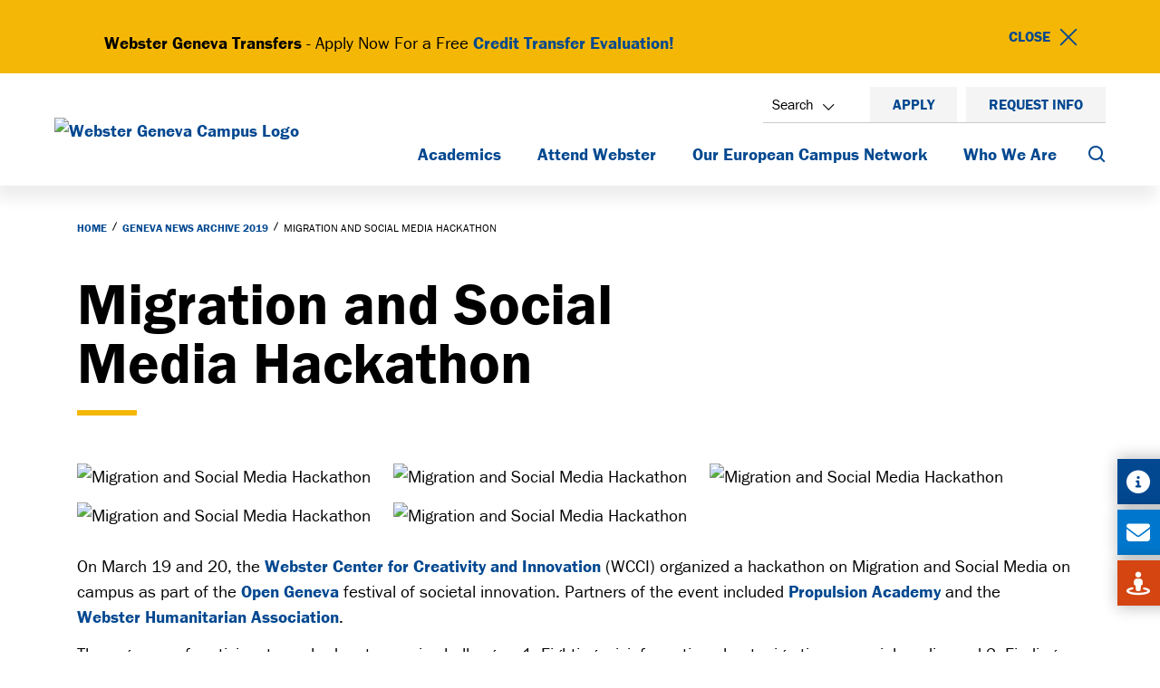

--- FILE ---
content_type: text/html; charset=UTF-8
request_url: https://geneva.webster.edu/news/2019/0328hackathon.php
body_size: 8494
content:
<!DOCTYPE HTML><html lang="en">
   <head>
      <meta charset="UTF-8">
      <meta http-equiv="x-ua-compatible" content="ie=edge">
      <title>Migration and Social Media Hackathon</title>
      <link rel="canonical" href="https://geneva.webster.edu/news/2019/0328hackathon.php">
      <meta name="viewport" content="width=device-width, initial-scale=1, shrink-to-fit=no">
      <meta name="Description" content="On March 19 and 20, the Webster Center for Creativity and Innovation (WCCI) organized a hackathon on Migration and Social Media on campus as part of the Open Geneva festival of societal innovation.">
      <!-- OU Search Ignore Start Here --><!-- Favicons -->
<link rel="apple-touch-icon" sizes="57x57" href="https://templates2020.webster.edu/_resources/images/favicons/apple-icon-57x57.png">
<link rel="apple-touch-icon" sizes="60x60" href="https://templates2020.webster.edu/_resources/images/favicons/apple-icon-60x60.png">
<link rel="apple-touch-icon" sizes="72x72" href="https://templates2020.webster.edu/_resources/images/favicons/apple-icon-72x72.png">
<link rel="apple-touch-icon" sizes="76x76" href="https://templates2020.webster.edu/_resources/images/favicons/apple-icon-76x76.png">
<link rel="apple-touch-icon" sizes="114x114" href="https://templates2020.webster.edu/_resources/images/favicons/apple-icon-114x114.png">
<link rel="apple-touch-icon" sizes="120x120" href="https://templates2020.webster.edu/_resources/images/favicons/apple-icon-120x120.png">
<link rel="apple-touch-icon" sizes="144x144" href="https://templates2020.webster.edu/_resources/images/favicons/apple-icon-144x144.png">
<link rel="apple-touch-icon" sizes="152x152" href="https://templates2020.webster.edu/_resources/images/favicons/apple-icon-152x152.png">
<link rel="apple-touch-icon" sizes="180x180" href="https://templates2020.webster.edu/_resources/images/favicons/apple-icon-180x180.png">
<link rel="icon" type="image/png" sizes="192x192" href="https://templates2020.webster.edu/_resources/images/favicons/android-icon-192x192.png">
<link rel="icon" type="image/png" sizes="32x32" href="https://templates2020.webster.edu/_resources/images/favicons/favicon-32x32.png">
<link rel="icon" type="image/png" sizes="96x96" href="https://templates2020.webster.edu/_resources/images/favicons/favicon-96x96.png">
<link rel="icon" type="image/png" sizes="16x16" href="https://templates2020.webster.edu/_resources/images/favicons/favicon-16x16.png">
<meta name="msapplication-TileColor" content="#ffffff">
<meta name="msapplication-TileImage" content="https://templates2020.webster.edu/_resources/images/favicons/ms-icon-144x144.png">
<meta name="theme-color" content="#ffffff">

<link rel="preconnect" href="https://use.typekit.net" crossorigin>
<link rel="preconnect" href="https://cdnjs.cloudflare.com" crossorigin>

<link rel="preload" href="https://use.typekit.net/aav6kts.css" as="style">
<link rel="preload" href="https://cdnjs.cloudflare.com/ajax/libs/font-awesome/6.1.1/webfonts/fa-solid-900.woff2" as="font" type="font/woff2" crossorigin>

<link rel="stylesheet" href="https://use.typekit.net/aav6kts.css" media="all">
<link rel="stylesheet" href="https://cdnjs.cloudflare.com/ajax/libs/font-awesome/6.1.1/css/all.min.css"/>

<link href="https://templates2020.webster.edu/_resources/css/app.css" rel="stylesheet">
<!-- this is the headcode include -->
<link rel="stylesheet" href="https://templates2020.webster.edu/_resources/css/oustyles.css" />
<link rel="stylesheet" href="https://templates2020.webster.edu/_resources/css/extra.css"/>

<!-- OU Search Ignore End Here --><!-- OU Search Ignore Start Here --><!-- Implementing Google Consent Mode -->
<script>
  window.dataLayer = window.dataLayer ||[];
  function gtag(){dataLayer.push(arguments);}
  gtag('consent','default',{
    'ad_storage':'denied',
    'analytics_storage':'denied',
    'ad_user_data':'denied',
    'ad_personalization':'denied',
    'personalization_storage':'denied',
    'functionality_storage':'granted',
    'security_storage':'granted',
    'wait_for_update': 500
  });
  gtag("set", "ads_data_redaction", true);
</script>

<script src="https://cmp.osano.com/16BZA3RmSNOb32SFT/f24d9ee4-34d7-4906-b59c-cfdb258518bf/osano.js"></script><!-- OU Search Ignore End Here --><!-- OU Search Ignore Start Here -->
<!-- Insert google analytics here -->

<!-- Webster University GA4 2022: geneva.webster.edu Geneva GA4 Google Tag Manager -->
<script>(function(w,d,s,l,i){w[l]=w[l]||[];w[l].push({'gtm.start':
new Date().getTime(),event:'gtm.js'});var f=d.getElementsByTagName(s)[0],
j=d.createElement(s),dl=l!='dataLayer'?'&l='+l:'';j.async=true;j.src=
'https://www.googletagmanager.com/gtm.js?id='+i+dl;f.parentNode.insertBefore(j,f);
})(window,document,'script','dataLayer','GTM-WBQ83DM');</script>
<!-- End Google Tag Manager -->

<!-- Webster University: Webster Geneva Google Tag Manager -->
<script>(function(w,d,s,l,i){w[l]=w[l]||[];w[l].push({'gtm.start':
new Date().getTime(),event:'gtm.js'});var f=d.getElementsByTagName(s)[0],
j=d.createElement(s),dl=l!='dataLayer'?'&l='+l:'';j.async=true;j.src=
'https://www.googletagmanager.com/gtm.js?id='+i+dl;f.parentNode.insertBefore(j,f);
})(window,document,'script','dataLayer','GTM-NK55M77');</script>
<!-- End Google Tag Manager -->
<!-- OU Search Ignore End Here -->
      <meta property="og:title" content="Migration and Social Media Hackathon">
      <meta property="og:url" content="https://geneva.webster.edu/news/2019/0328hackathon.php">
      <meta property="og:description" content="On March 19 and 20, the Webster Center for Creativity and Innovation (WCCI) organized a hackathon on Migration and Social Media on campus as part of the Open Geneva festival of societal innovation.">
      <meta property="og:type" content="">
      <meta property="og:updated_time" content="2025-02-03T11:24:23.936265423-08:00">
      <meta name="twitter:card" content="summary_large_image">
      <meta name="twitter:url" content="https://geneva.webster.edu/news/2019/0328hackathon.php">
      <meta name="twitter:title" content="Migration and Social Media Hackathon">
      <meta name="twitter:description" content="On March 19 and 20, the Webster Center for Creativity and Innovation (WCCI) organized a hackathon on Migration and Social Media on campus as part of the Open Geneva festival of societal innovation.">
   </head>
   <body class="tier"><!-- OU Search Ignore Start Here -->

<!-- Webster University GA4 2022: geneva.webster.edu Geneva GA4 Google Tag Manager (noscript) -->
<noscript><iframe src="https://www.googletagmanager.com/ns.html?id=GTM-WBQ83DM"
height="0" width="0" style="display:none;visibility:hidden"></iframe></noscript>
<!-- End Google Tag Manager (noscript) -->

<!-- Webster University: Webster Geneva Google Tag Manager (noscript) -->
<noscript><iframe src="https://www.googletagmanager.com/ns.html?id=GTM-NK55M77"
height="0" width="0" style="display:none;visibility:hidden"></iframe></noscript>
<!-- End Google Tag Manager (noscript) -->

		<div class="side-buttons" role="navigation" aria-label="Side Buttons">
			<a href="/admissions/request-more-info.php" title="Request More Information" class="dark-blue"><i class="fa fa-info-circle"></i>Request Info</a>
			<a href="/admissions/contact.php" title="Get Contact Information" class="light-blue"><i class="fa fa-envelope"></i>Contact Us</a>
			<a href="/visit/index.php" title="View the Virtual Tour" class="orange"><i class="fa-solid fa-street-view"></i>Virtual Tour</a>
		</div><!-- OU Search Ignore End Here --><!-- OU Search Ignore Start Here --><div id="alert-notification" class="alert-wrapper" style="display:none;">
   <div class="alert alert-yellow alert-dismissible fade show" role="alert">
      <div class="alert-container">
         <div class="alert-content">
            <div class="alert-icon"></div>
            <div class="alert-text">
               <p style="text-align: center;"><strong>Webster Geneva Transfers </strong>- Apply Now For a Free <a href="/admissions/transfer/index.php">Credit Transfer Evaluation!</a></p>
            </div>
         </div>
         <div class="alert-dismiss"><button type="button" class="alert-close" data-dismiss="alert" aria-label="Close" id="close-alert" data-dismissal-cookie-name="alert_dismissed_202508201324136259898180700" data-dismissal-cookie-lifespan="24"><span aria-hidden="true">Close</span></button></div>
      </div>
   </div>
</div><!-- OU Search Ignore End Here --><!-- OU Search Ignore Start Here --><header class="header-wrapper" role="banner"><a href="#content" id="skipnav" aria-label="Skip Navigation">Skip Navigation</a><div class="header-container">
      <div class="logo-container"><a href="/" class="logo-link"><img class="logo" src="/images/homepage/webster_geneva_rgb_blue_yellow-new-2024.jpg" alt="Webster Geneva Campus Logo"></a></div>
      <div class="mobile-navigation-container" role="search" aria-label="Mobile Search"><button type="button" class="btn-mobile-search" data-responsive="tab-all" data-toggle="collapse" data-target="#mainMenuOverlay" aria-expanded="false" aria-controls="mainMenuOverlay"><span class="sr-only">Search</span></button><button type="button" class="btn-mobile-menu" data-toggle="modal" data-target="#mobileNav"><span class="sr-only">Mobile Menu</span></button></div>
      <div class="main-navigation">
         <div class="top-navigation">
            <div class="top-navigation-wrapper">
               <ul class="top-navigation-dropdown-list">
                  <li class="top-navigation-dropdown-item"><button type="button" class="top-navigation-dropdown-link" data-responsive="tab-all-international" data-toggle="collapse" data-target="#mainMenuOverlay" aria-expanded="false" aria-controls="mainMenuOverlay">Search</button></li>
               </ul>
               <ul class="top-navigation-list">
                  <li class="top-navigation-item"><a href="/apply/index.php" class="top-navigation-link ">Apply</a></li>
                  <li class="top-navigation-item"><a href="/admissions/request-more-info.php" class="top-navigation-link ">Request Info</a></li>
               </ul>
            </div>
         </div>
         <div class="sub-navigation">
            <nav class="mega-navigation" aria-label="Main Site Links">
               <ul class="mega-nav-menu">
                  <li class="mega-nav-item"><a class="mega-nav-link" href="/academics/">Academics</a><div class="mega-sub-nav">
                        <div class="mega-sub-nav-container">
                           <div class="mega-sub-nav-content">
                              <h2 class="mega-sub-nav-content-title"><a href="/academics/">Academics</a></h2>
                              <p>As part of our global, interdisciplinary vision, Webster Geneva Campus is committed
                                 to providing a transformative, highly personal academic experience to every student.</p>
                           </div>
                           <div class="mega-sub-nav-grid">
                              <ul class="mega-sub-nav-group">
                                 <li class="mega-sub-nav-group-item"><a class="mega-sub-nav-group-link" href="/academics/undergraduate/">Undergraduate</a></li>
                                 <li class="mega-sub-nav-group-item"><a class="mega-sub-nav-group-link" href="/academics/graduate/">Graduate</a></li>
                                 <li class="mega-sub-nav-group-item"><a class="mega-sub-nav-group-link" href="/study-abroad/">Study Abroad</a></li>
                                 <li class="mega-sub-nav-group-item"><a class="mega-sub-nav-group-link" href="/academics/undergraduate/globalcitzenship.php">Global Citizenship</a></li>
                                 <li class="mega-sub-nav-group-item"><a class="mega-sub-nav-group-link" href="/academics/undergraduate/scholarsprogram.php">Scholars Program</a></li>
                              </ul>
                              <ul class="mega-sub-nav-group">
                                 <li class="mega-sub-nav-group-item"><a class="mega-sub-nav-group-link" href="/academics/research/">Research</a></li>
                                 <li class="mega-sub-nav-group-item"><a class="mega-sub-nav-group-link" href="/library/">Library</a></li>
                                 <li class="mega-sub-nav-group-item"><a class="mega-sub-nav-group-link" href="/academics/faculty/">Faculty Listings</a></li>
                                 <li class="mega-sub-nav-group-item"><a class="mega-sub-nav-group-link" href="/careerservices/internships.php">Internships</a></li>
                                 <li class="mega-sub-nav-group-item"><a class="mega-sub-nav-group-link" href="/summerprogram/index.php">Summer Program</a></li>
                              </ul>
                              <ul class="mega-sub-nav-group">
                                 <li class="mega-sub-nav-group-item"><a class="mega-sub-nav-group-button" href="https://events.webster.edu/search?search=geneva">Events</a></li>
                                 <li class="mega-sub-nav-group-item"><a class="mega-sub-nav-group-button" href="/admissions/request-more-info.php">Request More Information</a></li>
                                 <li class="mega-sub-nav-group-item"><a class="mega-sub-nav-group-button" href="/academics/index.php">FAQ</a></li>
                              </ul>
                           </div>
                        </div>
                     </div>
                  </li>
                  <li class="mega-nav-item"><a class="mega-nav-link" href="/admissions/">Attend Webster</a><div class="mega-sub-nav">
                        <div class="mega-sub-nav-container">
                           <div class="mega-sub-nav-content">
                              <h2 class="mega-sub-nav-content-title"><a href="/admissions/">Attend Webster</a></h2>
                              <p>Applying to study at Webster Geneva Campus is easy with guidance from our Admissions
                                 Team, who will help you at every stage of your application.</p>
                           </div>
                           <div class="mega-sub-nav-grid">
                              <ul class="mega-sub-nav-group">
                                 <li class="mega-sub-nav-group-item"><a class="mega-sub-nav-group-link" href="/admissions/">Admissions</a></li>
                                 <li class="mega-sub-nav-group-item"><a class="mega-sub-nav-group-link" href="/admissions/undergraduate/">Undergraduate</a></li>
                                 <li class="mega-sub-nav-group-item"><a class="mega-sub-nav-group-link" href="/admissions/transfer/">Transfer</a></li>
                                 <li class="mega-sub-nav-group-item"><a class="mega-sub-nav-group-link" href="/admissions/graduate/">Graduate</a></li>
                                 <li class="mega-sub-nav-group-item"><a class="mega-sub-nav-group-link" href="/study-abroad/">Study Abroad</a></li>
                              </ul>
                              <ul class="mega-sub-nav-group">
                                 <li class="mega-sub-nav-group-item"><a class="mega-sub-nav-group-link" href="/visit/">Campus Tour</a></li>
                                 <li class="mega-sub-nav-group-item"><a class="mega-sub-nav-group-link" href="/currentstudents/academiccalendars/index.php">Academic Calendar</a></li>
                                 <li class="mega-sub-nav-group-item"><a class="mega-sub-nav-group-link" href="/admissions/tuition.php">Tuition and Scholarships</a></li>
                                 <li class="mega-sub-nav-group-item"><a class="mega-sub-nav-group-link" href="/currentstudents/residentiallife/">Housing and Meal Plan</a></li>
                                 <li class="mega-sub-nav-group-item"><a class="mega-sub-nav-group-link" href="/currentstudents/studentaffairs/">Student Affairs</a></li>
                              </ul>
                              <ul class="mega-sub-nav-group">
                                 <li class="mega-sub-nav-group-item"><a class="mega-sub-nav-group-button" href="/admissions/contact.php">Contact Admissions</a></li>
                                 <li class="mega-sub-nav-group-item"><a class="mega-sub-nav-group-button" href="/admissions/request-more-info.php">Request More Information</a></li>
                              </ul>
                           </div>
                        </div>
                     </div>
                  </li>
                  <li class="mega-nav-item"><a class="mega-nav-link" href="https://europe.webster.edu/index.php">Our European Campus Network</a><div class="mega-sub-nav">
                        <div class="mega-sub-nav-container">
                           <div class="mega-sub-nav-content">
                              <h2 class="mega-sub-nav-content-title"><a href="https://europe.webster.edu/index.php">Our European Campus Network</a></h2>
                              <p>Shape your career and discover your role in the global landscape. Connect with like-minded
                                 peers through our European campus network or explore our additional stunning European
                                 locations in Athens, Greece; Leiden, The Netherlands or Vienna, Austria.</p>
                           </div>
                           <div class="mega-sub-nav-grid"></div>
                        </div>
                     </div>
                  </li>
                  <li class="mega-nav-item"><a class="mega-nav-link" href="/about/">Who We Are</a><div class="mega-sub-nav">
                        <div class="mega-sub-nav-container">
                           <div class="mega-sub-nav-content">
                              <h2 class="mega-sub-nav-content-title"><a href="/about/">Who We Are</a></h2>
                              <p>Established in Switzerland in 1978, Webster Geneva Campus is an accredited American
                                 university campus that offers high-quality bachelor- and master-level programs.</p>
                           </div>
                           <div class="mega-sub-nav-grid">
                              <ul class="mega-sub-nav-group">
                                 <li class="mega-sub-nav-group-item"><a class="mega-sub-nav-group-link" href="/about/">About Webster</a></li>
                                 <li class="mega-sub-nav-group-item"><a class="mega-sub-nav-group-link" href="/about/whywebster.php">Why Choose Webster?</a></li>
                                 <li class="mega-sub-nav-group-item"><a class="mega-sub-nav-group-link" href="/visit/">Visit Campus</a></li>
                                 <li class="mega-sub-nav-group-item"><a class="mega-sub-nav-group-link" href="/about/accreditation.php">Accreditation</a></li>
                              </ul>
                              <ul class="mega-sub-nav-group">
                                 <li class="mega-sub-nav-group-item"><a class="mega-sub-nav-group-link" href="/campuslife/">Campus Life</a></li>
                                 <li class="mega-sub-nav-group-item"><a class="mega-sub-nav-group-link" href="/careerservices/">Career Services</a></li>
                                 <li class="mega-sub-nav-group-item"><a class="mega-sub-nav-group-link" href="/about/internationalgeneva.php">International Geneva</a></li>
                                 <li class="mega-sub-nav-group-item"><a class="mega-sub-nav-group-link" href="https://www.webster.edu/locations/">Webster Worldwide</a></li>
                                 <li class="mega-sub-nav-group-item"><a class="mega-sub-nav-group-link" href="/alumni/">Alumni</a></li>
                              </ul>
                              <ul class="mega-sub-nav-group">
                                 <li class="mega-sub-nav-group-item"><a class="mega-sub-nav-group-button" href="/news/">News</a></li>
                                 <li class="mega-sub-nav-group-item"><a class="mega-sub-nav-group-button" href="https://events.webster.edu/search?search=geneva">Events</a></li>
                                 <li class="mega-sub-nav-group-item"><a class="mega-sub-nav-group-button" href="/webster-geneva-spotlight/index.php">Webster Geneva Spotlight</a></li>
                                 <li class="mega-sub-nav-group-item"><a class="mega-sub-nav-group-button" href="https://websteru.sharepoint.com/sites/WebsterGeneva">Connections Portal</a></li>
                              </ul>
                           </div>
                        </div>
                     </div>
                  </li>
               </ul>
            </nav>
            <div role="search" aria-label="Desktop Search"><button type="button" class="sub-navigation-link sub-navigation-link-search collapsed" data-responsive="tab-all" data-toggle="collapse" data-target="#mainMenuOverlay" aria-expanded="false" aria-controls="mainMenuOverlay"><span class="sr-only">Search</span></button></div>
         </div>
      </div>
   </div>
</header><div class="modal modal-sidebar fade" id="mobileNav" tabindex="-1" role="dialog" aria-label="Mobile Menu Dialog">
   <div class="modal-dialog modal-xl" role="document">
      <div class="modal-content">
         <div class="modal-header">
            <div class="logo-container logo-container-sm"><a href="/" class="logo-link"><img class="logo" src="/images/homepage/webster_geneva_rgb_blue_yellow-new-2024.jpg" alt="Webster Geneva Campus Logo"></a></div><button type="button" class="btn btn-close" data-dismiss="modal" aria-label="Close"></button></div>
         <div class="modal-body">
            <div class="mobile-nav-wrapper">
               <div class="mobile-nav-links">
                  <ul class="mobile-nav-links-list">
                     <li class="mobile-nav-links-item"><a href="/apply/index.php" class="mobile-nav-links-link">Apply</a></li>
                     <li class="mobile-nav-links-item"><a href="/admissions/request-more-info.php" class="mobile-nav-links-link">Request Info</a></li>
                  </ul>
               </div>
            </div>
            <div class="mobile-nav-wrapper">
               <div class="mobile-nav-search-container">
                  <form id="formSearchAllMobile" name="formSearchAllMobile" action="/search/" method="get" role="search"><label for="searchAllMobile" class="sr-only"> Search All of Webster.edu </label><input type="text" id="searchAllMobile" name="q" class="js-combobox form-control form-control-lg" data-combobox-prefix-class="combobox" placeholder="Search by Keyword" aria-label="Search" autocomplete="off"></form>
               </div>
            </div>
            <nav class="nav-drilldown" aria-label="Mobile Main Links">
               <ul>
                  <li><a href="/academics/" class="mlvl__parent-t1">Academics</a><ul>
                        <li><a href="/academics/graduate/">Graduate</a></li>
                        <li><a href="/academics/undergraduate/">Undergraduate</a></li>
                        <li><a href="/study-abroad/">Study Abroad</a></li>
                        <li><a href="/academics/undergraduate/globalcitzenship.php">Global Citizenship</a></li>
                        <li><a href="/academics/undergraduate/scholarsprogram.php">Scholars Program</a></li>
                        <li><a href="/library/">Library</a></li>
                        <li><a href="/academics/research/">Research</a></li>
                        <li><a href="/academics/faculty/">Faculty Listings</a></li>
                        <li><a href="/careerservices/internships.php">Internships</a></li>
                        <li><a href="/summerprogram/index.php">Summer Program</a></li>
                        <li class="nav-drilldown-buttons"><a href="https://events.webster.edu/search?search=geneva" class="btn-menu">Events</a><a href="/admissions/request-more-info.php" class="btn-menu">Request More Information</a><a href="/academics/index.php" class="btn-menu">FAQ</a></li>
                     </ul>
                  </li>
                  <li><a href="/admissions/" class="mlvl__parent-t1">Attend Webster</a><ul>
                        <li><a href="/admissions/undergraduate/">Undergraduate</a></li>
                        <li><a href="/admissions/">Admissions</a></li>
                        <li><a href="/admissions/transfer/">Transfer</a></li>
                        <li><a href="/admissions/graduate/">Graduate</a></li>
                        <li><a href="/study-abroad/">Study Abroad</a></li>
                        <li><a href="/currentstudents/academiccalendars/index.php">Academic Calendar</a></li>
                        <li><a href="/visit/">Campus Tour</a></li>
                        <li><a href="/admissions/tuition.php">Tuition and Scholarships</a></li>
                        <li><a href="/currentstudents/residentiallife/">Housing and Meal Plan</a></li>
                        <li><a href="/currentstudents/studentaffairs/">Student Affairs</a></li>
                        <li class="nav-drilldown-buttons"><a href="/admissions/contact.php" class="btn-menu">Contact Admissions</a><a href="/admissions/request-more-info.php" class="btn-menu">Request More Information</a></li>
                     </ul>
                  </li>
                  <li><a href="https://europe.webster.edu/index.php" class="mlvl__parent-t1">Our European Campus Network</a><ul></ul>
                  </li>
                  <li><a href="/about/" class="mlvl__parent-t1">Who We Are</a><ul>
                        <li><a href="/about/whywebster.php">Why Choose Webster?</a></li>
                        <li><a href="/about/">About Webster</a></li>
                        <li><a href="/visit/">Visit Campus</a></li>
                        <li><a href="/about/accreditation.php">Accreditation</a></li>
                        <li><a href="/careerservices/">Career Services</a></li>
                        <li><a href="/campuslife/">Campus Life</a></li>
                        <li><a href="/about/internationalgeneva.php">International Geneva</a></li>
                        <li><a href="https://www.webster.edu/locations/">Webster Worldwide</a></li>
                        <li><a href="/alumni/">Alumni</a></li>
                        <li class="nav-drilldown-buttons"><a href="/news/" class="btn-menu">News</a><a href="https://events.webster.edu/search?search=geneva" class="btn-menu">Events</a><a href="/webster-geneva-spotlight/index.php" class="btn-menu">Webster Geneva Spotlight</a><a href="https://websteru.sharepoint.com/sites/WebsterGeneva" class="btn-menu">Connections Portal</a></li>
                     </ul>
                  </li>
               </ul>
            </nav>
         </div>
      </div>
   </div>
</div><!-- OU Search Ignore End Here --><!-- OU Search Ignore Start Here --><div id="mainMenuOverlay" data-overlay="" class="main-menu-overlay trap main-menu-overlay-international collapse" role="region" aria-label="Search and Program Overlay">
   <div class="header-container">
      <div class="logo-container"><a href="/"><img class="logo" src="/images/homepage/webster_geneva_rgb_blue_yellow-new-2024.jpg" alt="Webster Geneva Campus Logo"></a></div><button class="btn btn-close btn-close-overlay collapsed" type="button" data-toggle="collapse" data-target="#mainMenuOverlay" aria-expanded="false" aria-controls="mainMenuOverlay"><span class="sr-only">Close Overlay</span></button></div>
   <div class="main-menu-overlay-container">
      <div id="horizontalTab" class="main-menu-overlay-wrapper">
         <ul class="menu-tabs-list" role="tablist">
            <li class="menu-tabs-item" role="presentation"><a href="#tab-all-site" class="menu-tabs-link" data-title="Webster Geneva" role="tab" aria-controls="tab-all-site" id="tab-all-site-tab">Webster Geneva</a></li>
            <li class="menu-tabs-item" role="presentation"><a href="#tab-all-international" class="menu-tabs-link" data-title="All of webster.edu" role="tab" aria-controls="tab-all-international" id="tab-all-international-tab">All of webster.edu</a></li>
         </ul>
         <div class="menu-tabs-container">
            <div id="tab-all-site" role="tabpanel" aria-labelledby="tab-all-site-tab">
               <div class="main-menu-overlay-search">
                  <form id="formSearchLocationGeneva" name="formSearchLocationGeneva" action="/search/" method="get"><label for="searchLocationGeneva" class="sr-only"> Search Current Site </label><input type="hidden" name="uq" value="https://geneva.webster.edu/*"><input type="text" id="searchLocationGeneva" name="q" class="js-combobox form-control form-control-lg" data-combobox-prefix-class="combobox" placeholder="Search by Keyword" aria-label="Search" autocomplete="off"></form>
               </div>
            </div>
            <div id="tab-all-international" role="tabpanel" aria-labelledby="tab-all-international-tab">
               <div class="main-menu-overlay-search">
                  <form id="formSearchAll" name="formSearchAll" action="/search/" method="get"><label for="searchAll" class="sr-only"> Search All of Webster.edu </label><input type="text" id="searchAll" name="q" class="js-combobox form-control form-control-lg" data-combobox-prefix-class="combobox" placeholder="Search by Keyword" aria-label="Search" autocomplete="off"></form>
               </div>
               <div class="nav-tabs-container">
                  <div class="nav-tabs-container">
                     <div class="overlay-listing-container overlay-listing-container-half">
                        <div class="overlay-listing-container-item">
                           <div class="overlay-listing-wrapper">
                              <h3 class="overlay-listing-title">European Campuses</h3>
                              <ul class="overlay-listing-list">
                                 <li class="overlay-listing-item"><a class="overlay-listing-link" href="https://www.webster.edu.gr/index.php">Webster Athens</a></li>
                                 <li class="overlay-listing-item"><a class="overlay-listing-link" href="https://www.webster.nl/index.php">Webster Leiden</a></li>
                                 <li class="overlay-listing-item"><a class="overlay-listing-link" href="https://www.webster.ac.at/index.php">Webster Vienna</a></li>
                              </ul>
                           </div>
                        </div>
                        <div class="overlay-listing-container-item">
                           <div class="overlay-listing-wrapper">
                              <h3 class="overlay-listing-title">Global Campuses</h3>
                              <ul class="overlay-listing-list">
                                 <li class="overlay-listing-item"><a class="overlay-listing-link" href="https://www.webster.edu/index.php">Webster St. Louis (Main Campus)</a></li>
                                 <li class="overlay-listing-item"><a class="overlay-listing-link" href="https://www.webster.uz/index.php">Webster University Tashkent</a></li>
                                 <li class="overlay-listing-item"><a class="overlay-listing-link" href="https://www.webster.edu.ge/index.php">Webster University Tbilisi</a></li>
                              </ul>
                           </div>
                        </div>
                     </div>
                     <div class="overlay-listing-container overlay-listing-container-quarter">
                        <div class="overlay-listing-button"></div>
                        <div class="overlay-listing-button"></div>
                     </div>
                  </div>
               </div>
            </div>
         </div>
      </div>
   </div>
</div><!-- OU Search Ignore End Here -->
      <main class="main-container" id="top">
         <div class="main-content" id="content">
            <section class="section section-breadcrumbs" aria-label="Breadcrumb navigation">
               <div class="section-container">
                  <nav class="breadcrumbs">
                     <ul class="breadcrumbs-list">
                        <li class="breadcrumbs-item"><a href="https://geneva.webster.edu/" class="breadcrumbs-link">Home</a></li>
                        <li class="breadcrumbs-item"><a href="https://geneva.webster.edu/news/2019/" class="breadcrumbs-link">Geneva News Archive 2019</a></li>
                        <li class="breadcrumbs-item"><span>Migration and Social Media Hackathon</span></li>
                     </ul>
                  </nav>
               </div>
            </section>
            <section class="section" aria-label="Page content">
               <div class="section-container">
                  <div class="layout layout-sidebar">
                     <div class="layout-col">
                        <div class="layout-content">
                           <h1>Migration and Social Media Hackathon</h1>
                           
                           	</div>
                     </div>
                     <div class="layout-col">
                        <div class="sidebar-module" role="navigation"></div>
                     </div>
                  </div>
               </div>
            </section>
            
               <div class="section-container">
                  
                  <p><img style="margin-right: 20px; margin-bottom: 15px;" src="/images/news/2019/0328hackathon01.jpg" alt="Migration and Social Media Hackathon" width="45%">&nbsp;<img style="margin-right: 20px; margin-bottom: 15px;" src="/images/news/2019/0328hackathon02.jpg" alt="Migration and Social Media Hackathon" width="45%">&nbsp;<img style="margin-right: 20px; margin-bottom: 15px;" src="/images/news/2019/0328hackathon03.jpg" alt="Migration and Social Media Hackathon" width="45%">&nbsp;<img style="margin-right: 20px; margin-bottom: 15px;" src="/images/news/2019/0328hackathon04.jpg" alt="Migration and Social Media Hackathon" width="45%">&nbsp;<img style="margin-right: 20px; margin-bottom: 15px;" src="/images/news/2019/0328hackathon05.jpg" alt="Migration and Social Media Hackathon" width="45%"></p>
                  
                  <p>On March 19 and 20, the <a href="https://wcci.webster.ch">Webster Center for Creativity and Innovation</a> (WCCI) organized a hackathon on Migration and Social Media on campus as part of the
                     <a href="https://opengeneva.org/">Open Geneva</a> festival of societal innovation. Partners of the event included <a href="https://academy.constructor.org/">Propulsion Academy</a> and the <a href="https://www.facebook.com/WebsterHumanitarianAssociation">Webster Humanitarian Association</a>.</p>
                  
                  <p>Three groups of participants worked on two main challenges: 1. Fighting misinformation
                     about migration on social media, and 2. Finding new and positive ways of using social
                     media for helping migrants and the helpers of migrants.</p>
                  
                  <p>The event opened on March 19 in the morning and included a talk on migrant stories
                     by Daniela Cicchella (UNHCR) and on creativity and groupwork by Vlad Glaveanu (Webster
                     Geneva Campus).</p>
                  
                  <p>Participants had the possibility of working with a dataset of over one million tweets
                     on migration prepared by the organizers (Constance de Saint Laurent, University of
                     Bologna/EPFL) or identify they own datasets.</p>
                  
                  <p>In the end, three projects had been proposed. One of the them addressed the first
                     challenge and proposed a way to identify the most discussed topics on social media,
                     study the factual information they use and then put them in perspective by showing
                     the bigger picture of the data used on social media. The second and third projects
                     addressed the second challenge and proposed a new Facebook feature (3M) and an app
                     (Call In), respectively, used to connect migrants, NGOs, and local volunteers.</p>
                  
                  <p>The projects were evaluated based on originality, empirical base and proof of concept
                     criteria by a panel of experts and participants were given a choice to use donate
                     the prize money they won to a charity of their choice or potentially use it as seed
                     investment for their projects.</p>
                  
                  <p>A post-hackathon event is envisioned around May in order to take stock of the progress
                     made and connect the participants with organizations who would be interested to help
                     them develop their ideas further.</p>
                  <small>Photos by Eliza Honegger.</small>	</div>
            
         </div>
      </main>
      <footer class="footer-wrapper footer-wrapper-overlap"><!-- OU Search Ignore Start Here --><figure class="footer-background-figure"><img src="/images/homepage/genevafooterbackground.jpg" data-src="/images/homepage/genevafooterbackground.jpg" class="lazyload footer-background-img" alt="Webster Geneva Campus Footer Background"></figure><div class="footer-container">
   <div class="footer-row">
      <div class="footer-col-info">
         <div class="footer-logo-container"><a href="/" class="footer-logo-link"><img class="footer-logo" src="/images/homepage/webster_geneva_rgb_white_yellow.png" alt="Webster Geneva Campus Logo"></a></div>
         <address class="footer-address">
            <ul class="footer-address-list">
               <li class="footer-address-item"><a href="tel:41229598000">+41 22 959 8000</a></li>
               <li class="footer-address-item">15, Route de Collex, 1293 Bellevue</li>
               <li class="footer-address-item">Geneva, Switzerland</li>
            </ul>
         </address>
         <div class="footer-social">
            <ul class="footer-social-list">
               <li class="footer-social-item"><a href="https://twitter.com/WebsterGeneva" class="footer-social-link footer-social-link-twitter" target="_blank"><span class="footer-social-link-text">Twitter</span></a></li>
               <li class="footer-social-item"><a href="https://www.facebook.com/WebsterGeneva/" class="footer-social-link footer-social-link-facebook" target="_blank"><span class="footer-social-link-text">Facebook</span></a></li>
               <li class="footer-social-item"><a href="https://www.instagram.com/webstergeneva/" class="footer-social-link footer-social-link-instagram" target="_blank"><span class="footer-social-link-text">Instagram</span></a></li>
               <li class="footer-social-item"><a href="https://www.youtube.com/WebsterUniversityGeneva" class="footer-social-link footer-social-link-youtube" target="_blank"><span class="footer-social-link-text">YouTube</span></a></li>
               <li class="footer-social-item"><a href="https://www.linkedin.com/school/webstergenevacampus/" class="footer-social-link footer-social-link-linkedin" target="_blank"><span class="footer-social-link-text">LinkedIn</span></a></li>
            </ul>
         </div>
         <div class="footer-copyright">
            <p><span id="directedit">©</span> 2020-2026 Webster University</p>
            <ul class="footer-copyright-list">
               <li class="footer-copyright-item"><a href="https://www.webster.edu/privacy-security/policies.php" class="footer-copyright-link" target="_blank">Privacy Policies and Notices</a></li>
               <li class="footer-copyright-item"><a href="https://www.webster.edu/report-policy-violation.php" class="footer-copyright-link" target="_blank">Whistleblowing Reporting Hotline</a></li>
            </ul>
         </div>
      </div>
      <div class="footer-col-links">
         <div class="footer-actions-container">
            <ul class="footer-actions-list">
               <li class="footer-actions-item"><a class="footer-actions-link" href="/admissions/request-more-info.php">Request Information</a></li>
               <li class="footer-actions-item"><a class="footer-actions-link" href="/apply/">Apply</a></li>
               <li class="footer-actions-item"><a class="footer-actions-link" href="/visit/">Visit</a></li>
               <li class="footer-actions-item"><a class="footer-actions-link" href="https://websteru.sharepoint.com/sites/WebsterGeneva">Connections Portal</a></li>
            </ul>
         </div>
         <div class="footer-inner-row">
            <div class="footer-inner-col-sm">
               <div class="col-border">
                  <ul class="footer-default-list footer-default-list-primary"></ul>
               </div>
            </div>
            <div class="footer-inner-col-lg">
               <div class="col-border">
                  <div class="footer-inner-row"></div>
               </div>
            </div>
         </div>
      </div>
   </div>
</div><!-- OU Search Ignore End Here -->
         <div class="footer-branding">
            <div class="footer-branding-container"></div>
         </div>
      </footer>
      <!-- OU Search Ignore Start Here --><script async src="https://static.addtoany.com/menu/page.js"></script>

<script src="https://templates2020.webster.edu/_resources/js/app.js"></script>
<script defer src="https://templates2020.webster.edu/_resources/js/ou.js"></script>
<script src="https://code.jquery.com/jquery-3.5.1.min.js" integrity="sha256-9/aliU8dGd2tb6OSsuzixeV4y/faTqgFtohetphbbj0=" crossorigin="anonymous"></script>

<!-- Open on Tabs/Accordions -->
<!-- This script allows anchor linking to the words in tabs (it will open that tab) or to anchors placed in accordion H3 tabs (it will scroll to and open that tab); also allows linking to anchors within tabs or accordions and opening their respective tag/accordion -->
<script>
$(document).ready(function() {
    function normalizeText(text) {
        return text.replace(/\s+/g, ' ').trim().toLowerCase();
    }

    function scrollToElement(element, callback) {
        var execCallback = function() {
            if(callback) callback();
        };

        if (element.length) {
            var blockPosition = 'center';
            if($(`a[aria-controls=${element[0].id}]`).length){
                var ele = $(`a[aria-controls=${element[0].id}]`)[0];
                setTimeout(function() {
                    ele.scrollIntoView({ behavior: "smooth", block: blockPosition });
                    execCallback();
                }, 150);
            } else{
                setTimeout(function() {
                    element[0].scrollIntoView({ behavior: "smooth", block: blockPosition });
                    execCallback();
                }, 150);
            }
        } else {
            execCallback();
        }
    }

    function openTab(tabId) {
        $('.tab-pane').each(function() {
            $(this).removeClass('active show').attr('aria-selected', 'false');
        });
        $(tabId).addClass('active show').attr('aria-selected', 'true');
        $('.nav-link').each(function() {
            $(this).removeClass('active').attr('aria-selected', 'false');
        });
        $('a[href="' + tabId + '"]').addClass('active').attr('aria-selected', 'true');
    }

    function toggleAccordionAndScroll($target, $accordionButton) {
        if ($accordionButton.length && !$accordionButton.closest('.collapse').hasClass('show')) {
            $accordionButton.click(); // Open the accordion
            // Increase delay if accordion is being opened to account for animation
            setTimeout(function() { scrollToElement($target); }, 400);
        } else {
            scrollToElement($target);
        }
    }

    function handleHashChange() {
        var hash = window.location.hash.substring(1); // Remove the # symbol
        var normalizedHash = normalizeText(decodeURIComponent(hash));
        var found = false;

        $('a.nav-link').each(function() {
            var $link = $(this);
            var linkText = normalizeText($link.text());
            if (linkText === normalizedHash) {
                openTab($link.attr('href'));
                found = true;
                return false; // Break the loop
            }
        });

        if (!found) {
            var $target = $('#' + hash);
            if ($target.length === 0) {
                $target = $(`[name='${hash}']`);
            }

            if ($target.length) {
                var $accordionButton = $target.closest('.card-accordion').find('.card-accordion-button');
                toggleAccordionAndScroll($target, $accordionButton);
            }
        }
    }

    $(window).on('hashchange', handleHashChange);
    handleHashChange();
});

        </script>
<!-- END Open on Tabs/Accordions -->
<!-- OU Search Ignore End Here -->
      <div id="ou-hidden" style="display:none;"><a id="de" href="https://a.cms.omniupdate.com/11/?skin=webster&amp;account=webster&amp;site=webster_GENEVA_2020&amp;action=de&amp;path=/news/2019/0328hackathon.pcf" style="text-decoration:none !important;color:white !important;">© </a></div><script>
			if(document.getElementById("de") != null && document.getElementById("directedit")) {
				var link = document.getElementById("de").parentNode.innerHTML;
				document.getElementById("de").parentNode.innerHTML = "";
				document.getElementById("directedit").innerHTML = link.replace(/^\s+|\s+$/gm,'');
			}
		</script></body>
</html>

--- FILE ---
content_type: text/css; charset=utf-8
request_url: https://templates2020.webster.edu/_resources/css/extra.css
body_size: 2006
content:
/*Adds option to make btn-primary blue with yellow hover-over if add the word blue after btn-primary in source code*/
		.btn.btn-primary.blue {
			background-color: #024890;
			color: #fff;
		}
		.btn.btn-primary.blue:hover {
			background-color: #f5b706;
			color: #024890;
		}

/*Allows tabs to be used in blue section box, with highlighted text showing as bolded yellow*/
		.section-wrapper-primary .nav-item .nav-link.active {
			color: #f5b706;
			font-weight:700;
		}
/*Allows accordion to be used in blue section box, with text showing as white*/
		.section-wrapper-primary .accordion .card-accordion-button {
			color: #ffffff;
		}
/*Allows accordion to be used in blue section box, with text showing as yellow when hover or selected*/
		.section-wrapper-primary .accordion .card-accordion-button:hover, .section-wrapper-primary .accordion .card-accordion-button:focus {
			color: #f5b706;
		}
/*Increases H4 size within Accordion and Color-block Accordion to be larger than bolded text*/
		.card-accordion-body h4 {
			font-size: 1.125em;
		}

/*Corrects tables and links in blue callout card with white inset 09-13-2023 KAS */
			.section-wrapper-primary .card-module-content .table {
				color: #000000;
			}
			.section-wrapper-primary .card-module .card-module-content a {
				color: #024890;
						}
			.section-wrapper-primary .card-module-secondary .card-module-content a {
				color: #ffffff;
						}
/*Added .card-module to above to try to narrow effect on 09-21-2023 KAS */


/*SIDE BUTTONS START*/
/*Creates side buttons that expand on desktop hover, three color options*/
.side-buttons {
	z-index: 10;
	position: fixed;
	top: 50%;
	right: 0%;
	width: 180px;
	display: flex;
	flex-direction: column;
}
.side-buttons a {
	text-decoration: none;
	text-transform: uppercase;
	display: flex;
	align-items: center;
	padding: 30px 5px;
	height: 44px;
	font-size: 14px;
	margin: 2px 0;
	color: white;
	box-shadow: 2px 0 16px 2px rgba(0,0,0,0.25);
	border-radius: 5px 0 0 5px;
transform: translate(152px, 0px);
}
.side-buttons a i {
	font-size: 16px;
	margin-right: 20px;
}
.side-buttons .dark-blue { background-color: #024890; } 
.side-buttons .light-blue { background-color: #0077cc; } 
.side-buttons .orange { background-color: #d44511; } 
.side-buttons a:visited { color: white; }

@media(min-width: 992px) {
	.side-buttons {
		top: 70%;
		width: 200px;
	}
	.side-buttons a {
		font-size: 18px;
		padding: 10px;
		height: 50px;
		margin: 3px;
		border-radius: 0;
		transform: translate(150px, 0px);
		transition: all .7s;
	}
	.side-buttons a i {
		font-size: 26px;
	}
	.side-buttons a:hover {
		transform: translate(10px, 0px);
		color: white;
	}
	.side-buttons a.dark-blue:hover {
		transform: translate(10px, 0px);
		background-color: white;
		color: #024890;
	}
	.side-buttons a.light-blue:hover {
		transform: translate(10px, 0px);
		background-color: white;
		color: #0077cc;
	}
	.side-buttons a.orange:hover {
		transform: translate(10px, 0px);
		background-color: white;
		color: #d44511;
	}
}
/*SIDE BUTTONS END*/


/*VIDEO TRANSCRIPT DETAILS ACCORDION START*/
/*Sets "transcript" heading color and background on various backgrounds*/
details {
		  font:
			16px "Open Sans", 
			  Calibri, 
			  sans-serif;
		  width: 100%;
		}

		details > summary {
		  padding: 2px 6px;
/*		  width: 15em;*/
		  width: 100%;
		  border: none;
		  cursor: pointer;
		}

		details > p {
		  border-radius: 0 0 10px 10px;
		  padding: 2px 6px;
		  margin: 1em;
		}
		
		details[open] > summary {
			background-color: transparent;
		}
		
		.section-wrapper-primary details[open] > summary {
			color: #f5b706;
		}
		
		.section-wrapper-secondary details[open] > summary, .section-wrapper-default details[open] > summary {
			background-color: #024890;
			color: #ffffff;
		}
/*VIDEO TRANSCRIPT DETAILS ACCORDION END*/

/*RAINBOW BANNER*/
/*Creates a background rainbow effect within a tag with a hover reduction to underline*/
		.hglt {
			transition: 0.4s ease;
			line-height: 1.3em;
			padding: 0.05em 0.5em;
			-webkit-box-decoration-break: clone;
			box-decoration-break: clone;
			color: #fff;
			--c1: hsl(210 97% 28% / 1);
			--c2: hsl(44 95% 49% / 1);
			--c-m: hsl(20 100% 40% / 1);
			--g1: #fff .5em,var(--c1) calc(.5em + 1px);
			--g2: #fff .5em,var(--c2) calc(.5em + 1px);
			--g3: var(--c1),var(--c-m),var(--c2);
			background: 
				linear-gradient(90deg, var(--g3)) center,
				linear-gradient(110deg,var(--g1)) left,
				linear-gradient(-70deg,var(--g2)) right;
			background-size:
				calc(100% - 2em) calc(100% - .15em),
				2em calc(100% - .15em),
				2em calc(100% - .15em); 
			background-repeat:no-repeat;
			transform-origin: center calc(100% - 0.18em);
		}
		.hglt:hover {
			color: #1f2020;
			background-size:
				calc(100% - 2em) max(0.1em, 2px),
				2em max(0.1em, 2px),
				2em max(0.1em, 2px); 
			background-position-y: calc(100% - 0.18em);
			text-shadow:
				0 -0.05em 0 var(--bg),
				-0.05em -0.05em 0 var(--bg),
				-0.05em 0 0 var(--bg),
				0 0.05em 0 var(--bg),
				0.05em 0.05em 0 var(--bg),
				0.05em 0 0 var(--bg);
		}
/*RAINBOW END*/

/*BLOG BYLINE styling as bolded without bold*/
		.byline {
			font-weight: bold;
		}
/*BLOG BYLINE END*/

.blended>*, .card-nav-tabs-t1 .card-nav-figure>*, .scroll-sidebar-inner-figure>* { will-change: transform !important; }

/*COLOR IMAGE BLOCKS 11-10-2025 */
		.card-nav-tabs-t1.color .card-nav-figure>* {
			-webkit-filter: inherit;
		}
		.card-nav-tabs-interest .card-nav-item .card-nav-figure.color {
			display: inherit;
		}
		.card-nav-tabs-interest .card-nav-item .card-nav-link.color {
			height: 350px;
		}	
		.card-nav-tabs-t1 .card-nav-figure.color {
			opacity: 1;
		}
		@media(min-width: 992px) {
			.card-nav-tabs-interest.color .card-nav-item .card-nav-title {
				margin-bottom: 10px;
			}
			.card-nav-tabs-interest.color .card-nav-item .card-nav-content {
				flex-direction: column-reverse;
			}
		}
		.card-nav-tabs-t1 .card-nav-figure.color, .scroll-sidebar-inner-figure.color {
			height: 100%;
			background-color: transparent;
		}
		.card-nav-tabs .card-nav-link.color {
			justify-content: end;
			background-color: transparent;
			padding: 20px 20px 10px 20px;
			background-image: linear-gradient(0deg, #333, #333, transparent, transparent);
		}
		.card-nav-tabs-t1 .card-nav-link.color:after {
			opacity: 1;
		}
		.card-nav-tabs .card-nav-link.color:active, .card-nav-tabs .card-nav-link.color:focus, .card-nav-tabs .card-nav-link.color:hover {
			background-color: transparent;
			color: #fff;
			text-decoration: none;
			text-shadow: none;
			background-image: none;
		}
		span.card-nav-title.color {
			background: none;
			background-image: linear-gradient(90deg, transparent, #024890, #024890, transparent);
		}
		.card-nav-link:hover span.card-nav-title.color {
			background: none;
			color: #024890;
			text-shadow: none;
			background-image: linear-gradient(90deg, transparent, #fff, #fff, transparent);
		}
		@media(max-width:991.5px) {
			.card-nav-tabs-interest.color .card-nav-item .card-nav-content {
				padding-left: 10px;
			}	
		span.card-nav-title.color {
				background-image: linear-gradient(90deg, #024890, #024890, transparent);
			}
		.card-nav-link:hover span.card-nav-title.color {
				background-image: linear-gradient(90deg, #fff, #fff, transparent);
			}
		}
		.btn-circle.color {
			padding-bottom: 10px;
		}
/*END COLOR IMAGE BLOCKS*/

/*COLUMNS HEADING CENTERED*/
		.text-center {
			text-align: center;
		}

--- FILE ---
content_type: text/javascript
request_url: https://templates2020.webster.edu/_resources/js/ou.js
body_size: 398
content:
$(function(){
	// alert dismissal [START]
	$('#close-alert').on('click', function(e){
		var name = $(this).data('dismissal-cookie-name');
		var hours = $(this).data('dismissal-cookie-lifespan');
		
		if(!isValidPositiveNumber(hours)){
			hours = 1;
		}
		
		createCookie(name, '1', hours);
	});
	
	if($('#close-alert').length){
		var name = $('#close-alert').data('dismissal-cookie-name');
		if(readCookie(name) != '1'){
			$('#alert-notification').show();
		}
	}
	// alert dismissal [END]
	
	// common functions [START]
	function isValidPositiveNumber(str){
		var regex = /^(0|0\.\d+|[1-9]\d*|[1-9]\d*\.\d+)$/;
		
		return regex.test(str);
	}
	
	function createCookie(name,value,hours) {
		if (hours) {
			var date = new Date();
			date.setTime(date.getTime()+(hours*60*60*1000));
			var expires = "; expires="+date.toGMTString();
		}
		else var expires = "";
		document.cookie = name+"="+value+expires+"; path=/; SameSite=Strict";
	}
	function readCookie(name) {
		var nameEQ = name + "=";
		var ca = document.cookie.split(';');
		for(var i=0;i < ca.length;i++) {
			var c = ca[i];
			while (c.charAt(0)==' ') c = c.substring(1,c.length);
			if (c.indexOf(nameEQ) == 0) return c.substring(nameEQ.length,c.length);
		}
		return null;
	}
	function eraseCookie(name) {
		createCookie(name,"",-1);
	}
	// common functions [END]
});